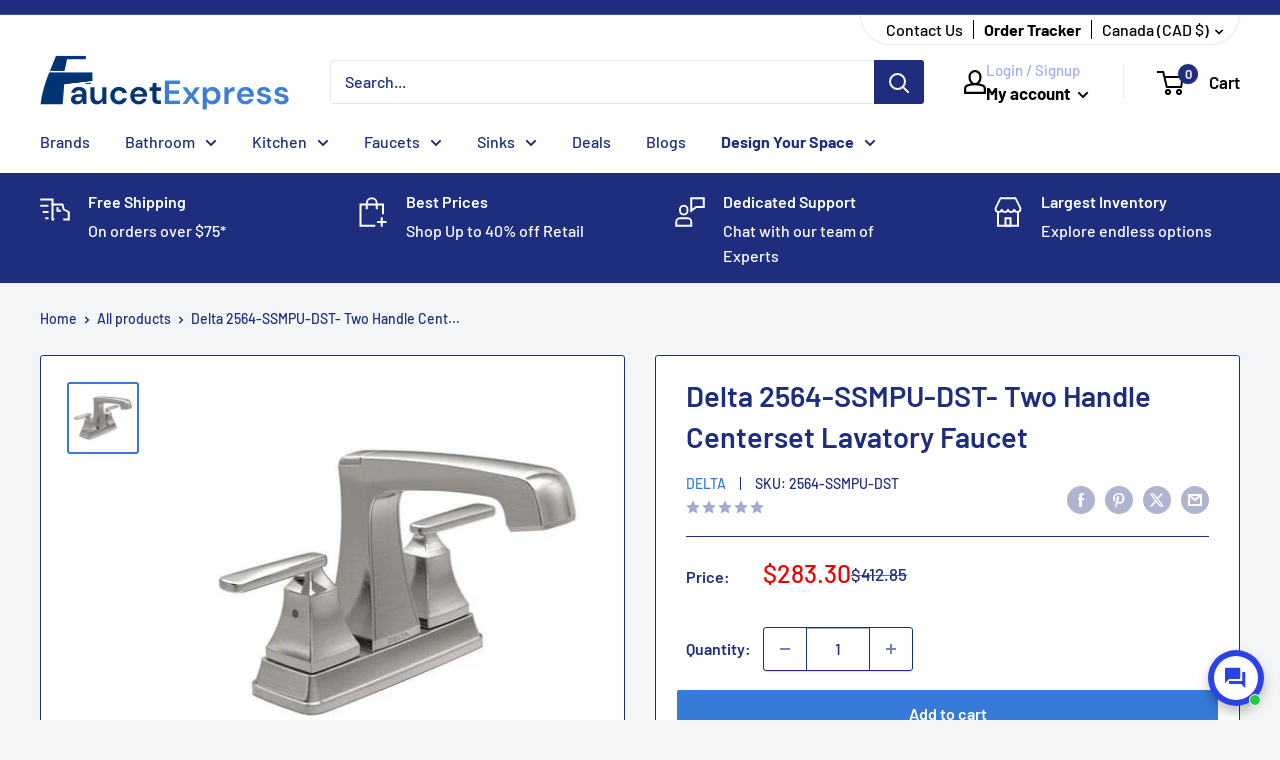

--- FILE ---
content_type: text/json
request_url: https://conf.config-security.com/model
body_size: 86
content:
{"title":"recommendation AI model (keras)","structure":"release_id=0x48:51:7f:7b:68:3c:22:64:75:75:48:2a:56:37:5b:7f:26:68:44:3a:67:72:57:37:37:4f:5d:39:3d;keras;854xgfoaicxkeufeuklv8j96ny4u5yt4vmnoshev8psyp8wgu0537w6xs95uvra03s5slpo2","weights":"../weights/48517f7b.h5","biases":"../biases/48517f7b.h5"}

--- FILE ---
content_type: text/plain; charset=utf-8
request_url: https://sp-micro-proxy.b-cdn.net/micro?unique_id=faucetexpress.myshopify.com
body_size: 5431
content:
{"site":{"free_plan_limit_reached":false,"billing_status":null,"billing_active":true,"pricing_plan_required":false,"settings":{"proof_mobile_position":"Bottom","proof_desktop_position":"Bottom Left","proof_pop_size":"default","proof_start_delay_time":1,"proof_time_between":3,"proof_display_time":6,"proof_visible":false,"proof_cycle":true,"proof_mobile_enabled":true,"proof_desktop_enabled":true,"proof_tablet_enabled":true,"proof_locale":"en","proof_show_powered_by":false},"site_integrations":[{"id":"208207","enabled":true,"integration":{"name":"Shopify Add To Cart","handle":"shopify_storefront_add_to_cart","pro":false},"settings":{"proof_onclick_new_tab":null,"proof_exclude_pages":null,"proof_include_pages":[],"proof_display_pages_mode":"excluded","proof_minimum_activity_sessions":null,"proof_height":110,"proof_bottom":10,"proof_top":10,"proof_right":10,"proof_left":10,"proof_background_color":"#fff","proof_background_image_url":"","proof_font_color":"#333","proof_border_radius":40,"proof_padding_top":0,"proof_padding_bottom":0,"proof_padding_left":8,"proof_padding_right":16,"proof_icon_color":null,"proof_icon_background_color":null,"proof_hours_before_obscure":48,"proof_minimum_review_rating":5,"proof_highlights_color":"#fdcb6e","proof_display_review":true,"proof_show_review_on_hover":true,"proof_summary_time_range":1440,"proof_summary_minimum_count":10,"proof_show_media":false,"proof_show_message":false,"proof_media_url":null,"proof_media_position":null,"proof_nudge_click_url":null,"proof_icon_url":null,"proof_icon_mode":null,"proof_icon_enabled":false},"template":{"id":"36","body":{"top":"{{first_name}} in {{city}}, {{province}} {{country}}","middle":"Added to Cart {{product_title}}"},"raw_body":"<top>{{first_name}} in {{city}}, {{province}} {{country}}</top><middle>Added to Cart {{product_title}}</middle>","locale":"en"}},{"id":"208208","enabled":true,"integration":{"name":"Shopify Purchase","handle":"shopify_api_purchase","pro":false},"settings":{"proof_onclick_new_tab":null,"proof_exclude_pages":null,"proof_include_pages":[],"proof_display_pages_mode":"excluded","proof_minimum_activity_sessions":null,"proof_height":110,"proof_bottom":10,"proof_top":10,"proof_right":10,"proof_left":10,"proof_background_color":"#fff","proof_background_image_url":"","proof_font_color":"#333","proof_border_radius":40,"proof_padding_top":0,"proof_padding_bottom":0,"proof_padding_left":8,"proof_padding_right":16,"proof_icon_color":null,"proof_icon_background_color":null,"proof_hours_before_obscure":48,"proof_minimum_review_rating":5,"proof_highlights_color":"#fdcb6e","proof_display_review":true,"proof_show_review_on_hover":true,"proof_summary_time_range":1440,"proof_summary_minimum_count":10,"proof_show_media":false,"proof_show_message":false,"proof_media_url":null,"proof_media_position":null,"proof_nudge_click_url":null,"proof_icon_url":null,"proof_icon_mode":null,"proof_icon_enabled":false},"template":{"id":"4","body":{"top":"{{first_name}} in {{city}}, {{province}} {{country}}","middle":"Purchased {{product_title}}"},"raw_body":"<top>{{first_name}} in {{city}}, {{province}} {{country}}</top><middle>Purchased {{product_title}}</middle>","locale":"en"}}],"events":[{"id":"244080625","created_at":"2026-01-17T21:08:42.559Z","variables":{"first_name":"Someone","city":"Pierrefonds","province":"Quebec","province_code":"QC","country":"Canada","country_code":"CA","product_title":"Riobel 7259C- 150 cm (59\") double interlock flexible hose swivel and 2 check valves"},"click_url":"https://faucetexpress.ca/products/riobel-7259c-150-cm-59-double-interlock-flexible-hose-swivel-and-2-check-valves","image_url":"https://cdn.shopify.com/s/files/1/2009/9963/products/7259C_7c328910-21eb-4aee-82ca-66cfcae2206b.jpg?v=1610605241","product":{"id":"31474534","product_id":"4537358811209","title":"Riobel 7259C- 150 cm (59\") double interlock flexible hose swivel and 2 check valves","created_at":"2020-08-10T19:45:16.000Z","updated_at":"2025-10-01T11:02:27.953Z","published_at":"2024-08-20T20:54:45.000Z"},"site_integration":{"id":"208207","enabled":true,"integration":{"name":"Shopify Add To Cart","handle":"shopify_storefront_add_to_cart","pro":false},"template":{"id":"36","body":{"top":"{{first_name}} in {{city}}, {{province}} {{country}}","middle":"Added to Cart {{product_title}}"},"raw_body":"<top>{{first_name}} in {{city}}, {{province}} {{country}}</top><middle>Added to Cart {{product_title}}</middle>","locale":"en"}}},{"id":"244080152","created_at":"2026-01-17T20:54:54.880Z","variables":{"first_name":"Someone","city":"Peterborough","province":"Ontario","province_code":"ON","country":"Canada","country_code":"CA","product_title":"Delta T4776-BL- Four Hole Roman Tub Trim Shower 2L"},"click_url":"https://faucetexpress.ca/products/delta-t4776-bl-four-hole-roman-tub-trim-shower-2l","image_url":"https://cdn.shopify.com/s/files/1/2009/9963/products/ZRGDLC-T4776-BL-B1.jpg?v=1610651547","product":{"id":"32591297","product_id":"4542612668489","title":"Delta T4776-BL- Four Hole Roman Tub Trim Shower 2L","created_at":"2020-08-21T19:21:23.000Z","updated_at":"2025-08-11T23:27:30.398Z","published_at":"2021-11-19T06:59:36.000Z"},"site_integration":{"id":"208207","enabled":true,"integration":{"name":"Shopify Add To Cart","handle":"shopify_storefront_add_to_cart","pro":false},"template":{"id":"36","body":{"top":"{{first_name}} in {{city}}, {{province}} {{country}}","middle":"Added to Cart {{product_title}}"},"raw_body":"<top>{{first_name}} in {{city}}, {{province}} {{country}}</top><middle>Added to Cart {{product_title}}</middle>","locale":"en"}}},{"id":"244077250","created_at":"2026-01-17T19:53:48.869Z","variables":{"first_name":"Someone","city":"Innisfail","province":"Alberta","province_code":"AB","country":"Canada","country_code":"CA","product_title":"Kohler K-5626-0 - Memoirs Elongated Chair Height Toilet Bowl"},"click_url":"https://faucetexpress.ca/products/kohler-k-5626-0-memoirs-elongated-chair-height-toilet-bowl","image_url":"https://cdn.shopify.com/s/files/1/2009/9963/files/ZTFKOF-ZAB75485_RGB.jpg?v=1756570688","product":{"id":"64317001","product_id":"10078365221164","title":"Kohler K-5626-0 - Memoirs Elongated Chair Height Toilet Bowl","created_at":"2025-08-30T16:18:08.587Z","updated_at":"2025-08-30T16:18:44.610Z","published_at":"2025-08-30T16:18:08.000Z"},"site_integration":{"id":"208207","enabled":true,"integration":{"name":"Shopify Add To Cart","handle":"shopify_storefront_add_to_cart","pro":false},"template":{"id":"36","body":{"top":"{{first_name}} in {{city}}, {{province}} {{country}}","middle":"Added to Cart {{product_title}}"},"raw_body":"<top>{{first_name}} in {{city}}, {{province}} {{country}}</top><middle>Added to Cart {{product_title}}</middle>","locale":"en"}}},{"id":"244074687","created_at":"2026-01-17T18:43:40.000Z","variables":{"first_name":"Someone","city":"Montréal","province":"Quebec","province_code":"QC","country":"Canada","country_code":"CA","product_title":"Duravit N14266R18180000 - Duravit No.1 15 3/8\" Wall Mount One Door Single Vanity Cabinet In Matte White, Sink Sold Separately"},"click_url":"https://faucetexpress.ca/products/duravit-n14266r18180000-duravit-no-1-15-3-8-wall-mount-one-door-single-vanity-cabinet-in-matte-white-sink-sold-separately","image_url":"https://cdn.shopify.com/s/files/1/2009/9963/files/ZTFDRV-DURAVIT_PI-HI_N14266R1818_1923976_300.jpg?v=1753241509","product":{"id":"63980176","product_id":"10042181910828","title":"Duravit N14266R18180000 - Duravit No.1 15 3/8\" Wall Mount One Door Single Vanity Cabinet In Matte White, Sink Sold Separately","created_at":"2025-07-23T03:31:50.728Z","updated_at":"2026-01-17T18:43:48.019Z","published_at":"2025-07-23T03:31:50.000Z"},"site_integration":{"id":"208208","enabled":true,"integration":{"name":"Shopify Purchase","handle":"shopify_api_purchase","pro":false},"template":{"id":"4","body":{"top":"{{first_name}} in {{city}}, {{province}} {{country}}","middle":"Purchased {{product_title}}"},"raw_body":"<top>{{first_name}} in {{city}}, {{province}} {{country}}</top><middle>Purchased {{product_title}}</middle>","locale":"en"}}},{"id":"244073507","created_at":"2026-01-17T18:10:34.813Z","variables":{"first_name":"Someone","city":"Montreal","province":"Quebec","province_code":"QC","country":"Canada","country_code":"CA","product_title":"Duravit N14266R18180000 - Duravit No.1 15 3/8\" Wall Mount One Door Single Vanity Cabinet In Matte White, Sink Sold Separately"},"click_url":"https://faucetexpress.ca/products/duravit-n14266r18180000-duravit-no-1-15-3-8-wall-mount-one-door-single-vanity-cabinet-in-matte-white-sink-sold-separately","image_url":"https://cdn.shopify.com/s/files/1/2009/9963/files/ZTFDRV-DURAVIT_PI-HI_N14266R1818_1923976_300.jpg?v=1753241509","product":{"id":"63980176","product_id":"10042181910828","title":"Duravit N14266R18180000 - Duravit No.1 15 3/8\" Wall Mount One Door Single Vanity Cabinet In Matte White, Sink Sold Separately","created_at":"2025-07-23T03:31:50.728Z","updated_at":"2026-01-17T18:43:48.019Z","published_at":"2025-07-23T03:31:50.000Z"},"site_integration":{"id":"208207","enabled":true,"integration":{"name":"Shopify Add To Cart","handle":"shopify_storefront_add_to_cart","pro":false},"template":{"id":"36","body":{"top":"{{first_name}} in {{city}}, {{province}} {{country}}","middle":"Added to Cart {{product_title}}"},"raw_body":"<top>{{first_name}} in {{city}}, {{province}} {{country}}</top><middle>Added to Cart {{product_title}}</middle>","locale":"en"}}},{"id":"244072444","created_at":"2026-01-17T17:38:35.000Z","variables":{"first_name":"Someone","city":"Navan","province":"Ontario","province_code":"ON","country":"Canada","country_code":"CA","product_title":"Insinkerator H-HOT150SN-SS - Hot150 Instant Hot Water Dispensing System - Satin Nickel"},"click_url":"https://faucetexpress.ca/products/insinkerator-h-hot150sn-ss-hot150-instant-hot-water-dispensing-system-satin-nickel","image_url":"https://cdn.shopify.com/s/files/1/2009/9963/files/ZTFISC-1-H-HOT150SN-HWT-TANKFAUCET-2016-07-27-0DPI.jpg?v=1759949961","product":{"id":"54453154","product_id":"8067232858412","title":"Insinkerator H-HOT150SN-SS - Hot150 Instant Hot Water Dispensing System - Satin Nickel","created_at":"2022-12-22T01:44:03.000Z","updated_at":"2026-01-17T17:38:43.524Z","published_at":"2022-12-22T01:44:02.000Z"},"site_integration":{"id":"208208","enabled":true,"integration":{"name":"Shopify Purchase","handle":"shopify_api_purchase","pro":false},"template":{"id":"4","body":{"top":"{{first_name}} in {{city}}, {{province}} {{country}}","middle":"Purchased {{product_title}}"},"raw_body":"<top>{{first_name}} in {{city}}, {{province}} {{country}}</top><middle>Purchased {{product_title}}</middle>","locale":"en"}}},{"id":"244072391","created_at":"2026-01-17T17:37:01.024Z","variables":{"first_name":"Someone","city":"Ottawa","province":"Ontario","province_code":"ON","country":"Canada","country_code":"CA","product_title":"Insinkerator H-HOT150SN-SS - Hot150 Instant Hot Water Dispensing System - Satin Nickel"},"click_url":"https://faucetexpress.ca/products/insinkerator-h-hot150sn-ss-hot150-instant-hot-water-dispensing-system-satin-nickel","image_url":"https://cdn.shopify.com/s/files/1/2009/9963/files/ZTFISC-1-H-HOT150SN-HWT-TANKFAUCET-2016-07-27-0DPI.jpg?v=1759949961","product":{"id":"54453154","product_id":"8067232858412","title":"Insinkerator H-HOT150SN-SS - Hot150 Instant Hot Water Dispensing System - Satin Nickel","created_at":"2022-12-22T01:44:03.000Z","updated_at":"2026-01-17T17:38:43.524Z","published_at":"2022-12-22T01:44:02.000Z"},"site_integration":{"id":"208207","enabled":true,"integration":{"name":"Shopify Add To Cart","handle":"shopify_storefront_add_to_cart","pro":false},"template":{"id":"36","body":{"top":"{{first_name}} in {{city}}, {{province}} {{country}}","middle":"Added to Cart {{product_title}}"},"raw_body":"<top>{{first_name}} in {{city}}, {{province}} {{country}}</top><middle>Added to Cart {{product_title}}</middle>","locale":"en"}}},{"id":"244072251","created_at":"2026-01-17T17:32:57.661Z","variables":{"first_name":"Someone","city":"New Glasgow","province":"Nova Scotia","province_code":"NS","country":"Canada","country_code":"CA","product_title":"American Standard 9960001.020- Mezzo Semi-Countertop Sink With Center Hole Only"},"click_url":"https://faucetexpress.ca/products/american-standard-9960001-020-mezzo-semi-countertop-sink-with-center-hole-only","image_url":"https://cdn.shopify.com/s/files/1/2009/9963/products/ZXIASC-1403-prd-s-020.jpg?v=1710812456","product":{"id":"51051214","product_id":"6716316549193","title":"American Standard 9960001.020- Mezzo Semi-Countertop Sink With Center Hole Only","created_at":"2022-03-31T17:15:53.000Z","updated_at":"2025-09-21T11:02:37.022Z","published_at":"2024-03-19T01:40:55.000Z"},"site_integration":{"id":"208207","enabled":true,"integration":{"name":"Shopify Add To Cart","handle":"shopify_storefront_add_to_cart","pro":false},"template":{"id":"36","body":{"top":"{{first_name}} in {{city}}, {{province}} {{country}}","middle":"Added to Cart {{product_title}}"},"raw_body":"<top>{{first_name}} in {{city}}, {{province}} {{country}}</top><middle>Added to Cart {{product_title}}</middle>","locale":"en"}}},{"id":"244071417","created_at":"2026-01-17T17:09:22.000Z","variables":{"first_name":"Someone","city":"Terrebonne","province":"Quebec","province_code":"QC","country":"Canada","country_code":"CA","product_title":"Insinkerator HWT-00 - Instant Hot Water Tanks 44875"},"click_url":"https://faucetexpress.ca/products/insinkerator-hwt-00-hot-water-tank","image_url":"https://cdn.shopify.com/s/files/1/2009/9963/files/ZTFISC-IMG1-HWT-FRONT-2018-01-31.jpg?v=1759949395","product":{"id":"54453165","product_id":"8067234070828","title":"Insinkerator HWT-00 - Instant Hot Water Tanks 44875","created_at":"2022-12-22T01:44:27.000Z","updated_at":"2026-01-17T17:09:28.163Z","published_at":"2022-12-22T01:44:26.000Z"},"site_integration":{"id":"208208","enabled":true,"integration":{"name":"Shopify Purchase","handle":"shopify_api_purchase","pro":false},"template":{"id":"4","body":{"top":"{{first_name}} in {{city}}, {{province}} {{country}}","middle":"Purchased {{product_title}}"},"raw_body":"<top>{{first_name}} in {{city}}, {{province}} {{country}}</top><middle>Purchased {{product_title}}</middle>","locale":"en"}}},{"id":"244068045","created_at":"2026-01-17T15:35:06.000Z","variables":{"first_name":"Someone","city":"Calgary","province":"Alberta","province_code":"AB","country":"Canada","country_code":"CA","product_title":"Brizo RP100304- Stem Extender And Screw"},"click_url":"https://faucetexpress.ca/products/brizo-rp100304-stem-extender-and-screw","image_url":"https://cdn.shopify.com/s/files/1/2009/9963/products/ZUKBZC-RP100304-B1.jpg?v=1704917208","product":{"id":"58858892","product_id":"8965201920300","title":"Brizo RP100304- Stem Extender And Screw","created_at":"2024-01-10T20:06:48.000Z","updated_at":"2025-03-28T20:03:39.883Z","published_at":"2024-01-10T20:06:47.000Z"},"site_integration":{"id":"208208","enabled":true,"integration":{"name":"Shopify Purchase","handle":"shopify_api_purchase","pro":false},"template":{"id":"4","body":{"top":"{{first_name}} in {{city}}, {{province}} {{country}}","middle":"Purchased {{product_title}}"},"raw_body":"<top>{{first_name}} in {{city}}, {{province}} {{country}}</top><middle>Purchased {{product_title}}</middle>","locale":"en"}}},{"id":"244063953","created_at":"2026-01-17T13:30:57.085Z","variables":{"first_name":"Someone","city":"Collingwood","province":"Ontario","province_code":"ON","country":"Canada","country_code":"CA","product_title":"Grohe 26488000- GROHE 18'' Retro-Fit Shower System w/ Std Shower Arm, 6,6L/1.8 gpm"},"click_url":"https://faucetexpress.ca/products/grohe-26488000-grohe-18-retro-fit-shower-system-w-std-shower-arm-6-6l-1-8-gpm","image_url":"https://cdn.shopify.com/s/files/1/2009/9963/products/ZMCGRC-SXPJDS3FJBCX9IO2ZHDK.jpg?v=1610603248","product":{"id":"31700477","product_id":"4538589315145","title":"Grohe 26488000- GROHE 18'' Retro-Fit Shower System w/ Std Shower Arm, 6,6L/1.8 gpm","created_at":"2020-08-12T23:14:04.000Z","updated_at":"2025-04-30T10:14:45.252Z","published_at":"2020-08-12T23:14:03.000Z"},"site_integration":{"id":"208207","enabled":true,"integration":{"name":"Shopify Add To Cart","handle":"shopify_storefront_add_to_cart","pro":false},"template":{"id":"36","body":{"top":"{{first_name}} in {{city}}, {{province}} {{country}}","middle":"Added to Cart {{product_title}}"},"raw_body":"<top>{{first_name}} in {{city}}, {{province}} {{country}}</top><middle>Added to Cart {{product_title}}</middle>","locale":"en"}}},{"id":"244063806","created_at":"2026-01-17T13:26:38.870Z","variables":{"first_name":"Someone","city":"Scarborough","province":"Ontario","province_code":"ON","country":"Canada","country_code":"CA","product_title":"American Standard 215AA004.020- Cadet Pro Two-Piece 1.6 Gpf/6.0 Lpf Chair Height Elongated Toilet Less Seat"},"click_url":"https://faucetexpress.ca/products/american-standard-215aa004-020-cadet-pro-two-piece-1-6-gpf-6-0-lpf-chair-height-elongated-toilet-less-seat","image_url":"https://cdn.shopify.com/s/files/1/2009/9963/products/ZIVASC-5965-prd-s-020_3c809a6f-3579-415a-83ac-ce78affbf6ca.jpg?v=1710808017","product":{"id":"59518179","product_id":"9066850287916","title":"American Standard 215AA004.020- Cadet Pro Two-Piece 1.6 Gpf/6.0 Lpf Chair Height Elongated Toilet Less Seat","created_at":"2024-03-03T20:28:31.000Z","updated_at":"2025-04-30T04:10:43.368Z","published_at":"2024-03-03T20:28:30.000Z"},"site_integration":{"id":"208207","enabled":true,"integration":{"name":"Shopify Add To Cart","handle":"shopify_storefront_add_to_cart","pro":false},"template":{"id":"36","body":{"top":"{{first_name}} in {{city}}, {{province}} {{country}}","middle":"Added to Cart {{product_title}}"},"raw_body":"<top>{{first_name}} in {{city}}, {{province}} {{country}}</top><middle>Added to Cart {{product_title}}</middle>","locale":"en"}}},{"id":"244047632","created_at":"2026-01-17T04:31:21.000Z","variables":{"first_name":"Someone","city":"New Westminster","province":"British Columbia","province_code":"BC","country":"Canada","country_code":"CA","product_title":"Duravit 1004250000 - Duravit Damper, Toilet Part"},"click_url":"https://faucetexpress.ca/products/duravit-1004250000-duravit-damper-toilet-part","image_url":"https://cdn.shopify.com/s/files/1/2009/9963/files/ZTFDRV-DURAVIT_PI-HI_1004250000_1925790_300.jpg?v=1753641610","product":{"id":"64097787","product_id":"10046915576108","title":"Duravit 1004250000 - Duravit Damper, Toilet Part","created_at":"2025-07-27T18:40:09.850Z","updated_at":"2026-01-17T04:31:28.220Z","published_at":"2025-07-27T18:40:09.000Z"},"site_integration":{"id":"208208","enabled":true,"integration":{"name":"Shopify Purchase","handle":"shopify_api_purchase","pro":false},"template":{"id":"4","body":{"top":"{{first_name}} in {{city}}, {{province}} {{country}}","middle":"Purchased {{product_title}}"},"raw_body":"<top>{{first_name}} in {{city}}, {{province}} {{country}}</top><middle>Purchased {{product_title}}</middle>","locale":"en"}}},{"id":"244047477","created_at":"2026-01-17T04:24:00.403Z","variables":{"first_name":"Someone","city":"Grande Prairie","province":"Alberta","province_code":"AB","country":"Canada","country_code":"CA","product_title":"American Standard 023529-0070a- Volume And Temperature Controlpressure Balance Valve Cartridge"},"click_url":"https://faucetexpress.ca/products/american-standard-023529-0070a-volume-and-temperature-controlpressure-balance-valve-cartridge","image_url":"https://cdn.shopify.com/s/files/1/2009/9963/products/ZRBASC-HHDMMUERZ0XQHDZUA9GU_ad315be9-104b-42f6-af9f-8bfff408f36f.jpg?v=1710806316","product":{"id":"59517946","product_id":"9066829578540","title":"American Standard 023529-0070a- Volume And Temperature Controlpressure Balance Valve Cartridge","created_at":"2024-03-03T20:17:43.000Z","updated_at":"2026-01-05T22:53:57.547Z","published_at":"2024-03-03T20:17:42.000Z"},"site_integration":{"id":"208207","enabled":true,"integration":{"name":"Shopify Add To Cart","handle":"shopify_storefront_add_to_cart","pro":false},"template":{"id":"36","body":{"top":"{{first_name}} in {{city}}, {{province}} {{country}}","middle":"Added to Cart {{product_title}}"},"raw_body":"<top>{{first_name}} in {{city}}, {{province}} {{country}}</top><middle>Added to Cart {{product_title}}</middle>","locale":"en"}}},{"id":"244047429","created_at":"2026-01-17T04:22:08.133Z","variables":{"first_name":"Someone","city":"Toronto","province":"Ontario","province_code":"ON","country":"Canada","country_code":"CA","product_title":"Kohler K-10589-SN - Bancroft Wall-Mount Diverter Bath Spout With Slip-Fit Connection"},"click_url":"https://faucetexpress.ca/products/kohler-10589-sn-bancroft-wall-mount-diverter-bath-spout-with-slip-fit-connection","image_url":"https://cdn.shopify.com/s/files/1/2009/9963/products/ZVNKOF-ZAA96999_RGB.jpg?v=1610650783","product":{"id":"32727932","product_id":"4545196884041","title":"Kohler K-10589-SN - Bancroft Wall-Mount Diverter Bath Spout With Slip-Fit Connection","created_at":"2020-08-26T22:56:07.000Z","updated_at":"2025-08-26T23:32:07.712Z","published_at":"2022-11-24T20:56:26.000Z"},"site_integration":{"id":"208207","enabled":true,"integration":{"name":"Shopify Add To Cart","handle":"shopify_storefront_add_to_cart","pro":false},"template":{"id":"36","body":{"top":"{{first_name}} in {{city}}, {{province}} {{country}}","middle":"Added to Cart {{product_title}}"},"raw_body":"<top>{{first_name}} in {{city}}, {{province}} {{country}}</top><middle>Added to Cart {{product_title}}</middle>","locale":"en"}}},{"id":"244043246","created_at":"2026-01-17T02:12:07.950Z","variables":{"first_name":"Someone","city":"Barrie","province":"Ontario","province_code":"ON","country":"Canada","country_code":"CA","product_title":"Moen 3414SRN- BOARDWALK DIVERTING TUB SPOUT SRN"},"click_url":"https://faucetexpress.ca/products/moen-3414srn-boardwalk-diverting-tub-spout-srn","image_url":"https://cdn.shopify.com/s/files/1/2009/9963/products/ZOHMOC-weqyesflbtwf4l3dpo7q_d47be4cb-8858-44da-94e8-4dc49f467d3a.jpg?v=1668038482","product":{"id":"53918905","product_id":"8002548531500","title":"Moen 3414SRN- BOARDWALK DIVERTING TUB SPOUT SRN","created_at":"2022-11-09T17:46:48.000Z","updated_at":"2025-07-31T16:13:22.068Z","published_at":"2022-11-09T17:46:47.000Z"},"site_integration":{"id":"208207","enabled":true,"integration":{"name":"Shopify Add To Cart","handle":"shopify_storefront_add_to_cart","pro":false},"template":{"id":"36","body":{"top":"{{first_name}} in {{city}}, {{province}} {{country}}","middle":"Added to Cart {{product_title}}"},"raw_body":"<top>{{first_name}} in {{city}}, {{province}} {{country}}</top><middle>Added to Cart {{product_title}}</middle>","locale":"en"}}},{"id":"244042700","created_at":"2026-01-17T01:53:56.000Z","variables":{"first_name":"Someone","city":"Etobicoke","province":"Ontario","province_code":"ON","country":"Canada","country_code":"CA","product_title":"Ca'bano CA501799- Hand shower"},"click_url":"https://faucetexpress.ca/products/cabano-ca501799-hand-shower","image_url":"https://cdn.shopify.com/s/files/1/2009/9963/products/ZTBCAB-5017.99_700X675_d4a07681-cdf9-4cf3-a3f3-2e2e06caa0d9.jpg?v=1734059912","product":{"id":"54454186","product_id":"8067722084652","title":"Ca'bano CA501799- Hand shower","created_at":"2022-12-22T06:57:30.000Z","updated_at":"2026-01-17T12:01:59.953Z","published_at":"2022-12-22T06:57:29.000Z"},"site_integration":{"id":"208208","enabled":true,"integration":{"name":"Shopify Purchase","handle":"shopify_api_purchase","pro":false},"template":{"id":"4","body":{"top":"{{first_name}} in {{city}}, {{province}} {{country}}","middle":"Purchased {{product_title}}"},"raw_body":"<top>{{first_name}} in {{city}}, {{province}} {{country}}</top><middle>Purchased {{product_title}}</middle>","locale":"en"}}},{"id":"244042363","created_at":"2026-01-17T01:43:50.521Z","variables":{"first_name":"Someone","city":"Gravenhurst","province":"Ontario","province_code":"ON","country":"Canada","country_code":"CA","product_title":"Ca'bano CA501799- Hand shower"},"click_url":"https://faucetexpress.ca/products/cabano-ca501799-hand-shower","image_url":"https://cdn.shopify.com/s/files/1/2009/9963/products/ZTBCAB-5017.99_700X675_d4a07681-cdf9-4cf3-a3f3-2e2e06caa0d9.jpg?v=1734059912","product":{"id":"54454186","product_id":"8067722084652","title":"Ca'bano CA501799- Hand shower","created_at":"2022-12-22T06:57:30.000Z","updated_at":"2026-01-17T12:01:59.953Z","published_at":"2022-12-22T06:57:29.000Z"},"site_integration":{"id":"208207","enabled":true,"integration":{"name":"Shopify Add To Cart","handle":"shopify_storefront_add_to_cart","pro":false},"template":{"id":"36","body":{"top":"{{first_name}} in {{city}}, {{province}} {{country}}","middle":"Added to Cart {{product_title}}"},"raw_body":"<top>{{first_name}} in {{city}}, {{province}} {{country}}</top><middle>Added to Cart {{product_title}}</middle>","locale":"en"}}},{"id":"244042076","created_at":"2026-01-17T01:34:01.641Z","variables":{"first_name":"Someone","city":"Calgary","province":"Alberta","province_code":"AB","country":"Canada","country_code":"CA","product_title":"Brizo RP100304- Stem Extender And Screw"},"click_url":"https://faucetexpress.ca/products/brizo-rp100304-stem-extender-and-screw","image_url":"https://cdn.shopify.com/s/files/1/2009/9963/products/ZUKBZC-RP100304-B1.jpg?v=1704917208","product":{"id":"58858892","product_id":"8965201920300","title":"Brizo RP100304- Stem Extender And Screw","created_at":"2024-01-10T20:06:48.000Z","updated_at":"2025-03-28T20:03:39.883Z","published_at":"2024-01-10T20:06:47.000Z"},"site_integration":{"id":"208207","enabled":true,"integration":{"name":"Shopify Add To Cart","handle":"shopify_storefront_add_to_cart","pro":false},"template":{"id":"36","body":{"top":"{{first_name}} in {{city}}, {{province}} {{country}}","middle":"Added to Cart {{product_title}}"},"raw_body":"<top>{{first_name}} in {{city}}, {{province}} {{country}}</top><middle>Added to Cart {{product_title}}</middle>","locale":"en"}}},{"id":"244041362","created_at":"2026-01-17T01:12:31.903Z","variables":{"first_name":"Someone","city":"Burlington","province":"Ontario","province_code":"ON","country":"Canada","country_code":"CA","product_title":"Moen 114304 - Hdl Kit 7590 Series Chr"},"click_url":"https://faucetexpress.ca/products/moen-114304-hdl-kit-7590-series-chr","image_url":"https://cdn.shopify.com/s/files/1/2009/9963/files/ZTFMOC-o6jrhk3iaijvxfoiu8n9.jpg?v=1754326211","product":{"id":"64153830","product_id":"10056782414124","title":"Moen 114304 - Hdl Kit 7590 Series Chr","created_at":"2025-08-04T16:50:11.861Z","updated_at":"2025-08-04T16:51:23.160Z","published_at":"2025-08-04T16:50:11.000Z"},"site_integration":{"id":"208207","enabled":true,"integration":{"name":"Shopify Add To Cart","handle":"shopify_storefront_add_to_cart","pro":false},"template":{"id":"36","body":{"top":"{{first_name}} in {{city}}, {{province}} {{country}}","middle":"Added to Cart {{product_title}}"},"raw_body":"<top>{{first_name}} in {{city}}, {{province}} {{country}}</top><middle>Added to Cart {{product_title}}</middle>","locale":"en"}}},{"id":"244040258","created_at":"2026-01-17T00:32:39.648Z","variables":{"first_name":"Someone","city":"Kitchener","province":"Ontario","province_code":"ON","country":"Canada","country_code":"CA","product_title":"Kohler K-4387-96 - Memoirs Round-Front Chair Height Toilet Bowl"},"click_url":"https://faucetexpress.ca/products/kohler-k-4387-96-memoirs-round-front-chair-height-toilet-bowl","image_url":"https://cdn.shopify.com/s/files/1/2009/9963/files/ZTFKOF-ZAA66104_RGB.jpg?v=1756394236","product":{"id":"64308422","product_id":"10076514648364","title":"Kohler K-4387-96 - Memoirs Round-Front Chair Height Toilet Bowl","created_at":"2025-08-28T15:17:16.514Z","updated_at":"2025-08-28T15:18:30.165Z","published_at":"2025-08-28T15:17:15.000Z"},"site_integration":{"id":"208207","enabled":true,"integration":{"name":"Shopify Add To Cart","handle":"shopify_storefront_add_to_cart","pro":false},"template":{"id":"36","body":{"top":"{{first_name}} in {{city}}, {{province}} {{country}}","middle":"Added to Cart {{product_title}}"},"raw_body":"<top>{{first_name}} in {{city}}, {{province}} {{country}}</top><middle>Added to Cart {{product_title}}</middle>","locale":"en"}}},{"id":"244039685","created_at":"2026-01-17T00:14:19.934Z","variables":{"first_name":"Someone","city":"Tecumseh","province":"Ontario","province_code":"ON","country":"Canada","country_code":"CA","product_title":"Moen TS2712BN- 90-Degree Posi-Temp Single-Handle 1-Spray Shower Faucet Trim Kit in Brushed Nickel (Valve Not Included)"},"click_url":"https://faucetexpress.ca/products/moen-ts2712bn-90-degree-posi-temp-single-handle-1-spray-shower-faucet-trim-kit-in-brushed-nickel-valve-not-included","image_url":"https://cdn.shopify.com/s/files/1/2009/9963/products/ZIBMOC-amckqe2yf6getkuymnpn_0a771dce-7058-4d2e-b5ba-74b0cd8125ea.jpg?v=1668037824","product":{"id":"53918487","product_id":"8002515534124","title":"Moen TS2712BN- 90-Degree Posi-Temp Single-Handle 1-Spray Shower Faucet Trim Kit in Brushed Nickel (Valve Not Included)","created_at":"2022-11-09T17:30:18.000Z","updated_at":"2025-10-06T17:13:18.050Z","published_at":"2022-11-09T17:30:18.000Z"},"site_integration":{"id":"208207","enabled":true,"integration":{"name":"Shopify Add To Cart","handle":"shopify_storefront_add_to_cart","pro":false},"template":{"id":"36","body":{"top":"{{first_name}} in {{city}}, {{province}} {{country}}","middle":"Added to Cart {{product_title}}"},"raw_body":"<top>{{first_name}} in {{city}}, {{province}} {{country}}</top><middle>Added to Cart {{product_title}}</middle>","locale":"en"}}},{"id":"244036235","created_at":"2026-01-16T22:35:35.688Z","variables":{"first_name":"Someone","city":"Greater Sudbury","province":"Ontario","province_code":"ON","country":"Canada","country_code":"CA","product_title":"Moen 155694BN - Brushed Nickel Handshower Bracket"},"click_url":"https://faucetexpress.ca/products/moen-155694bn-brushed-nickel-handshower-bracket","image_url":"https://cdn.shopify.com/s/files/1/2009/9963/files/ZTFMOC-dshmei03kcvbj1ewsbbk.jpg?v=1754413422","product":{"id":"64159184","product_id":"10058117579052","title":"Moen 155694BN - Brushed Nickel Handshower Bracket","created_at":"2025-08-05T17:03:43.342Z","updated_at":"2025-08-05T17:04:51.316Z","published_at":"2025-08-05T17:03:43.000Z"},"site_integration":{"id":"208207","enabled":true,"integration":{"name":"Shopify Add To Cart","handle":"shopify_storefront_add_to_cart","pro":false},"template":{"id":"36","body":{"top":"{{first_name}} in {{city}}, {{province}} {{country}}","middle":"Added to Cart {{product_title}}"},"raw_body":"<top>{{first_name}} in {{city}}, {{province}} {{country}}</top><middle>Added to Cart {{product_title}}</middle>","locale":"en"}}},{"id":"244035222","created_at":"2026-01-16T22:07:47.046Z","variables":{"first_name":"Someone","city":"Rouyn-Noranda","province":"Quebec","province_code":"QC","country":"Canada","country_code":"CA","product_title":"Toto SS124#12- Softclose Seat Elongated Sedonia Beige"},"click_url":"https://faucetexpress.ca/products/toto-ss124-12-softclose-seat-elongated-sedonia-beige","image_url":"https://cdn.shopify.com/s/files/1/2009/9963/products/ZRJTOT-KVDLCS0AFHF7OF2FLNG5_ffcf7a8a-a3be-45c8-a327-3ad6820af048.jpg?v=1705550039","product":{"id":"32621409","product_id":"4543209078857","title":"Toto SS124#12- Softclose Seat Elongated Sedonia Beige","created_at":"2020-08-23T05:25:30.000Z","updated_at":"2025-12-30T03:24:49.131Z","published_at":"2020-08-23T05:25:29.000Z"},"site_integration":{"id":"208207","enabled":true,"integration":{"name":"Shopify Add To Cart","handle":"shopify_storefront_add_to_cart","pro":false},"template":{"id":"36","body":{"top":"{{first_name}} in {{city}}, {{province}} {{country}}","middle":"Added to Cart {{product_title}}"},"raw_body":"<top>{{first_name}} in {{city}}, {{province}} {{country}}</top><middle>Added to Cart {{product_title}}</middle>","locale":"en"}}},{"id":"244034833","created_at":"2026-01-16T21:58:24.148Z","variables":{"first_name":"Someone","city":"St. Albert","province":"Alberta","province_code":"AB","country":"Canada","country_code":"CA","product_title":"Mountain Plumbing MT641-3- New Heating Tank For Mountain Instant"},"click_url":"https://faucetexpress.ca/products/mountain-plumbing-mt641-3-new-heating-tank-for-mountain-instant","image_url":"https://cdn.shopify.com/s/files/1/2009/9963/products/ZZRMTN-6180_1_LARGE_9ee46e85-cf24-4fcc-8bab-6e4b90f63308.jpg?v=1673221140","product":{"id":"54646916","product_id":"8088024711468","title":"Mountain Plumbing MT641-3- New Heating Tank For Mountain Instant","created_at":"2023-01-08T23:39:00.000Z","updated_at":"2025-08-20T11:03:07.962Z","published_at":"2023-01-08T23:38:59.000Z"},"site_integration":{"id":"208207","enabled":true,"integration":{"name":"Shopify Add To Cart","handle":"shopify_storefront_add_to_cart","pro":false},"template":{"id":"36","body":{"top":"{{first_name}} in {{city}}, {{province}} {{country}}","middle":"Added to Cart {{product_title}}"},"raw_body":"<top>{{first_name}} in {{city}}, {{province}} {{country}}</top><middle>Added to Cart {{product_title}}</middle>","locale":"en"}}}]}}